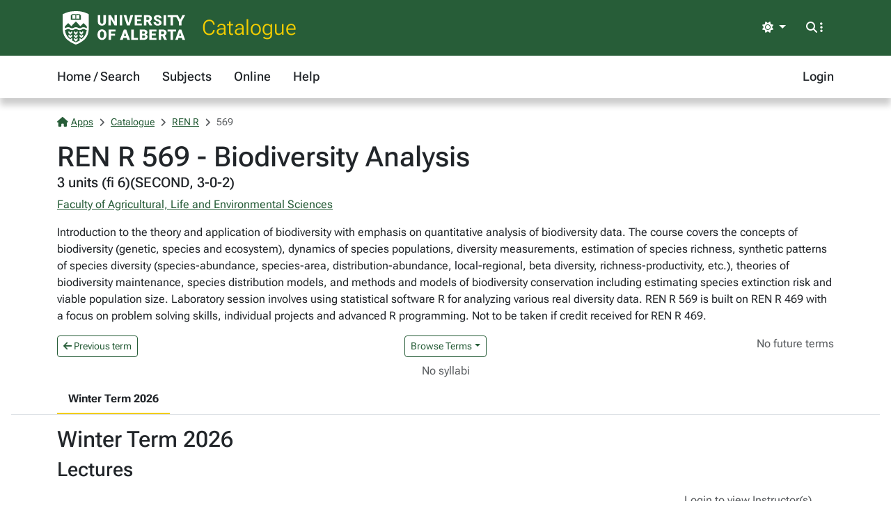

--- FILE ---
content_type: text/html; charset=utf-8
request_url: https://apps.ualberta.ca/catalogue/course/ren_r/569
body_size: 4817
content:
<!DOCTYPE html>
<html lang="en" style="max-width: 100%;overflow-x: hidden;">
<head>
    <meta charset="utf-8">
<meta name="viewport" content="width=device-width, initial-scale=1, shrink-to-fit=no">
<link rel="preconnect" href="https://cdn.ualberta.ca">
<link rel="preconnect" href="https://cdn.jsdelivr.net">

<link href="https://cdn.ualberta.ca/diversity/5.3.6.0/img/favicon.svg" rel="icon" />
<link href="https://cdn.ualberta.ca/diversity/5.3.6.0/img/favicon-32x32.png" rel="icon" sizes="32x32" type="image/png" />
<link href="https://cdn.ualberta.ca/diversity/5.3.6.0/img/favicon-16x16.png" rel="icon" sizes="16x16" type="image/png" />
<meta name="robots" content="noarchive">

<link media="all" rel="stylesheet" type="text/css" href="https://cdn.ualberta.ca/diversity/5.3.6.0/css/diversity.css">
<link rel="preload" href="https://cdn.ualberta.ca/diversity/5.3.6.0/fonts/roboto-flex.woff2" as="font" crossorigin="anonymous">
<link rel="preload" href="https://cdn.ualberta.ca/diversity/5.3.6.0/fonts/icons/fa-solid-900.woff2" as="font" crossorigin="anonymous">
<link rel="preload" href="https://cdn.ualberta.ca/diversity/5.3.6.0/img/UA_Logo_WHT_RGB.svg" as="image" type="image/svg+xml">

<script type="text/javascript" src="https://cdn.ualberta.ca/diversity/5.3.6.0/js/theme-switcher.min.js"></script>
<script src="https://cdn.ualberta.ca/diversity/5.3.6.0/js/diversity.js"></script>


<link rel="apple-touch-icon" sizes="180x180" href="/apple-touch-icon.png">
<link rel="manifest" href="/site.webmanifest">
<link rel="mask-icon" href="/safari-pinned-tab.svg" color="#275D38">
<meta name="msapplication-TileColor" content="#F2CD00">
<meta name="theme-color" content="#ffffff">

    
<title>REN R 569 - Biodiversity Analysis - Catalogue@UAlberta.ca</title>
<meta name="description" content="University of Alberta: Catalogue@UAlberta.ca">


    
        <meta name="ua__cat_faculty" content="Faculty of Agricultural, Life and Environmental Sciences">
        <meta name="ua__cat_subject" content="REN R">
        <meta name="ua__cat_catalog" content="569">
        <meta name="ua__cat_course" content="REN R 569">
        <meta name="ua__cat_coursetitle" content="Biodiversity Analysis">
        <meta name="ua__cat_credits" content="3.00">
        <meta name="ua__cat_career" content="GRAD">
        <meta name="ua__cat_term" content="Winter Term 2026"/>
        <meta name="ua__cat_sections" content="2" />
        <meta name="ua__cat_sections_online" content="1" />

</head>
<body>
    <header class="dv-header navbar-expand-lg">
    <div class="dv-blade">
    <div class="container">
        <button id="mainNavCollapse" class="navbar-toggler" title="Menu" data-bs-toggle="collapse"
                data-bs-target="#navbar-toggle" aria-controls="navbar-toggle" aria-expanded="false"
                aria-label="Toggle navigation">
            <span class="fas fa-bars"></span>
        </button>
        <a href="https://www.ualberta.ca/" class="dv-ua-logo d-inline-block" aria-label="University of Alberta Home Page"></a>
            <a class="navbar-brand dv-blade-title" href="/catalogue">Catalogue</a>
        <div class="ms-auto dv-blade-buttons w-auto dropdown" id="dv-theme-switcher">
            <button class="btn dropdown-toggle align-items-center" type="button" aria-expanded="false" data-bs-toggle="dropdown" data-bs-display="static" aria-label="Toggle theme">
                <span id="dv-theme-switcher-icon" class="fas fa-sun"></span>
                <span id="dv-theme-switcher-text" class="sr-only">Theme</span>
            </button>
            <ul class="dropdown-menu dropdown-menu-end">
                <li>
                    <button type="button" class="dropdown-item d-flex align-items-center gap-2 active" data-dv-theme-value="light" aria-pressed="true">
                        <span class="fas fa-sun dv-theme-switcher-icon"></span>
                        <span class="dv-theme-label">Light</span>
                    </button>
                </li>
                <li>
                    <button type="button" class="dropdown-item d-flex align-items-center gap-2" data-dv-theme-value="dark" aria-pressed="false">
                        <span class="fas fa-moon dv-theme-switcher-icon"></span>
                        <span class="dv-theme-label">Dark</span>
                    </button>
                </li>
                <li>
                    <button type="button" class="dropdown-item d-flex align-items-center gap-2" data-dv-theme-value="auto" aria-pressed="false">
                        <span class="fas fa-circle-half-stroke dv-theme-switcher-icon"></span>
                        <span class="dv-theme-label">Auto (System)</span>
                    </button>
                </li>
            </ul>
        </div>
        <div class="dv-blade-buttons dropdown">
            <button class="btn nav-search-button" id="navSearchButton" title="Search and More" data-bs-toggle="dropdown" data-bs-auto-close="false"
                    data-bs-target="#megaNav" data-bs-offset="-2048,21">
                <span class="fas fa-magnifying-glass show-hidden"></span>
                <span class="fas fa-ellipsis-vertical show-hidden"></span>
                <span class="fas fa-xmark show-shown"></span>
            </button>
            <div class="dropdown-menu mega-nav" aria-labelledby="navSearchButton" id="megaNav">
                <div class="container">
                    <form class="mb-4" target="_blank" action="https://www.ualberta.ca/search/index.html" method="get" id="search-blade-form" data-dv-disable-submit-no>
                        <div class="dv-giant-search">
                            <input id="search-blade-query" placeholder="What are you looking for?" aria-label="Search box" autocapitalize="none"
                                   autocomplete="off" spellcheck="false" class="fw-lighter">
                            <button type="submit" class="dv-giant-search-btn-inline fas fa-magnifying-glass" aria-label="Search"></button>
                        </div>
                        <div class="search-options">
                            <span class="text-uppercase fw-bold me-3">Search Within</span>
                            <div class="form-check form-check-inline">
                                <input checked="checked" class="form-check-input search-blade-type search-blade-type" data-search-type="Main" id="ualbertaSearch" name="searchtype" type="radio">
                                <label class="form-check-label" for="ualbertaSearch">ualberta.ca</label>
                            </div>
                            <div class="form-check form-check-inline">
                                <input class="form-check-input search-blade-type search-blade-type" data-search-type="People" id="peopleSearch" name="searchtype" type="radio">
                                <label class="form-check-label" for="peopleSearch">People</label>
                            </div>
                            <div class="form-check form-check-inline">
                                <input class="form-check-input search-blade-type search-blade-type" data-search-type="Programs" id="programsSearch" name="searchtype" type="radio">
                                <label class="form-check-label" for="programsSearch">Programs</label>
                            </div>
                            <div class="form-check form-check-inline">
                                <input class="form-check-input search-blade-type search-blade-type" data-search-type="Services" id="servicesSearch" name="searchtype" type="radio">
                                <label class="form-check-label" for="servicesSearch">Services</label>
                            </div>
                        </div>
                    </form>
                    <script nonce="UzF4R1JOTEl2U2Y5OXI4NXVmVXFkRDVxRWJFbm5SYUZUek9uWFBSeDlGWT0">
                        dv.on("#search-blade-form", "submit", e => {
                            const query = dv.$("#search-blade-query").value;
                            const type = dv.$(".search-blade-type:checked").dataset.searchType;

                            e.target.action = `https://www.ualberta.ca/search/index.html#q=${query}&t=${type}`;
                        });
                    </script>
                    <div class="row">
                        <div class="col-12 col-sm-6 col-lg mega-nav-section">
                            <div class="text-uppercase dv-quick-link-title">Quick Links</div>
                            <ul class="list-unstyled dv-quick-links">
                                <li><a href="https://apps.ualberta.ca/">Email &amp; Apps</a></li>
                                <li><a href="https://www.beartracks.ualberta.ca/">Bear Tracks</a></li>
                                <li><a href="https://canvas.ualberta.ca/">Canvas</a></li>
                                <li><a href="https://apps.ualberta.ca/directory">Find a Person</a></li>
                                <li><a href="https://www.ualberta.ca/maps.html">Maps</a></li>
                                <li><a href="https://www.library.ualberta.ca/">Library</a></li>
                            </ul>
                        </div>
                        <div class="col-12 col-sm-6 col-lg mega-nav-section">
                            <div class="text-uppercase dv-quick-link-title">News + Events</div>
                            <ul class="list-unstyled dv-quick-links">
                                <li><a href="https://www.ualberta.ca/folio/index.html">Folio</a></li>
                                <li><a href="https://www.ualberta.ca/the-quad/index.html">The Quad</a></li>
                                <li><a href="https://www.ualberta.ca/newtrail/index.html">New Trail</a></li>
                                <li><a href="https://www.ualberta.ca/youalberta/index.html">YouAlberta</a></li>
                                <li><a href="https://www.ualberta.ca/events/index.html">Events</a></li>
                            </ul>
                        </div>
                        <div class="col-12 col-sm-6 col-lg mega-nav-section">
                            <ul class="list-unstyled dv-quick-links">
                                <li><a href="https://www.ualberta.ca/admissions-programs/index.html">Prospective Students</a></li>
                                <li><a href="https://www.ualberta.ca/current-students/index.html">Current Students</a></li>
                                <li><a href="https://www.ualberta.ca/faculty-and-staff/index.html">Faculty + Staff</a></li>
                                <li><a href="https://www.ualberta.ca/alumni/index.html">Alumni + Friends</a></li>
                            </ul>
                            <ul class="list-unstyled dv-quick-links">
                                <li><a href="https://www.ualberta.ca/giving/index.html">Give to the U of A</a></li>
                                <li><a href="https://www.ualberta.ca/en/careers.html">Careers</a></li>
                            </ul>
                        </div>
                        <div class="col-12 col-sm-6 col-lg mega-nav-section">
                            <ul class="list-unstyled dv-quick-links">
                                <li><a href="https://www.ualberta.ca/indigenous/index.html">Indigenous Initiatives</a></li>
                                <li><a href="https://www.ualberta.ca/en/access-community-belonging/index.html">Access, Community + Belonging</a></li>
                                <li><a href="https://www.ualberta.ca/en/campus-life/supports-available-during-a-crisis.html">Support During a Crisis</a></li>
                            </ul>
                        </div>
                    </div>
                </div>
            </div>
        </div>
    </div>
</div>

    
<nav id="navbar-toggle" class="dv-header-menu navbar-collapse hidden-collapse">
    <div class="container">
        <ul class="navbar-nav">
                    

    <li class="nav-item ">
        <a class="nav-link" href="/catalogue">
            Home / Search
        </a>
    </li>

                    

    <li class="nav-item ">
        <a class="nav-link" href="/catalogue/course">
            Subjects
        </a>
    </li>

                    

    <li class="nav-item ">
        <a class="nav-link" href="/catalogue/online">
            Online
        </a>
    </li>

                    

    <li class="nav-item ">
        <a class="nav-link" href="/catalogue/help">
            Help
        </a>
    </li>

                

    <li class="nav-item ms-lg-auto">
        <a class="nav-link" href="/saml2/login">
            Login
        </a>
    </li>

        </ul>
    </div>
</nav>
</header>

    
    <div class="content container-fluid px-3">
        

<style type="text/css" nonce="UzF4R1JOTEl2U2Y5OXI4NXVmVXFkRDVxRWJFbm5SYUZUek9uWFBSeDlGWT0">
    .flash-alert p:last-child {
        margin-bottom: 0;
    }
</style>



        


<style nonce="UzF4R1JOTEl2U2Y5OXI4NXVmVXFkRDVxRWJFbm5SYUZUek9uWFBSeDlGWT0">
    #content-nav .nav-link.active {
        /* --bs-ua-gold is in diversity.css */
        border-bottom-color: var(--bs-ua-gold);
    }

    #content-nav .nav-link {
        color: inherit;
        border-bottom: 2px solid transparent;
    }

    .fw-medium {
        font-weight: 500;
    }

    .table-card {
        table-layout: fixed;
    }

    .table:last-child {
        margin-bottom: 0;
    }

    .table.table-card tbody tr:last-child td:last-child {
        padding-bottom: 0;
    }
    .table-card th:nth-child(1){
        width:150px;
    }
    .table-card th:nth-child(2){
        width:100px;
    }
    .table-card th:nth-child(4){
        width:20%;
    }

    @media (max-width:768px) {
        .table-card {
            --tc-bg-odd: white;
            --tc-bg-even: var(--bs-table-striped-bg);
            --tc-cell-padding: 0.25rem 0.5rem;
            --tc-row-spacing: 1rem;
        }

            .table-card thead {
                display: none;
            }

            .table-card tr {
                display: table;
                width: 100%;
                margin-right:0.5rem;
            }
            .table-card tr:nth-child(2n-1){
                --bs-table-bg: var(--tc-bg-even);
            }
            .table-card tr:nth-child(2n){
                --bs-table-bg: var(--tc-bg-odd);
            }

                .table-card tr:not(:last-child) {
                    margin-bottom: var(--tc-row-spacing);
                    border-bottom: 3px dotted black;
                    border-color: inherit;
                }

            .table-card td {
                display: table-row;
                border-bottom: none;
                background-color:transparent;
            }

                .table-card td:before {
                    content: attr(data-card-title) ":";
                    font-weight: bold;
                    display: table-cell;
                    padding: var(--tc-cell-padding);
                }

            .table-card td:last-child {
                padding-bottom: var(--tc-row-spacing);
            }
    }
    .term-dropdown-menu.show {
        max-height: 400px;
        overflow-y: auto;
    }
</style>

        <div class="border-bottom mb-3">
            <div class="container">
                
<nav aria-label="breadcrumb">
    <ol class = "breadcrumb">
            <li class = "breadcrumb-item active">                
                    <a href="/"><span class="fas fa-house me-1"></span>Apps</a>
            </li>
            <li class = "breadcrumb-item active">                
                    <a href="/catalogue">Catalogue</a>
            </li>
            <li class = "breadcrumb-item active">                
                    <a href="/catalogue/course/ren_r">REN R</a>
            </li>
            <li class = "breadcrumb-item active">                
569            </li>
    </ol>
</nav>

                

<style type="text/css" nonce="UzF4R1JOTEl2U2Y5OXI4NXVmVXFkRDVxRWJFbm5SYUZUek9uWFBSeDlGWT0">
    .flash-alert p:last-child {
        margin-bottom: 0;
    }
</style>



                <h1 class="m-0">REN R 569 - Biodiversity Analysis</h1>
                <h5 class="mt-0">3 units (fi 6)(SECOND, 3-0-2)</h5>
                    <p><a href="/catalogue/faculty/ah">Faculty of Agricultural, Life and Environmental Sciences</a></p>
                    <p>
                        Introduction to the theory and application of biodiversity with emphasis on quantitative analysis of biodiversity data. The course covers the concepts of biodiversity (genetic, species and ecosystem), dynamics of species populations, diversity measurements, estimation of species richness, synthetic patterns of species diversity (species-abundance, species-area, distribution-abundance, local-regional, beta diversity, richness-productivity, etc.), theories of biodiversity maintenance, species distribution models, and methods and models of biodiversity conservation including estimating species extinction risk and viable population size. Laboratory session involves using statistical software R for analyzing various real diversity data. REN R 569 is built on REN R 469 with a focus on problem solving skills, individual projects and advanced R programming. Not to be taken if credit received for REN R 469.
                    </p>

                <div class="row">
                    <div class="col">
                            <a class="btn btn-nav btn-sm" href="/catalogue/archive/course/ren_r/569/1900">
                                <i class="fas fa-arrow-left"></i> Previous term
                            </a>
                    </div>
                    <div class="col d-flex justify-content-center">
                            <button class="btn btn-nav btn-sm dropdown-toggle" type="button" data-bs-toggle="dropdown" aria-expanded="false">Browse Terms</button>
                            <ul class="dropdown-menu term-dropdown-menu">
                                        <a class="dropdown-item disabled" href="/catalogue/course/ren_r/569#1940">Winter Term 2026</a>
                                        <a class="dropdown-item " href="/catalogue/archive/course/ren_r/569/1900">Winter Term 2025</a>
                                        <a class="dropdown-item " href="/catalogue/archive/course/ren_r/569/1860">Winter Term 2024</a>
                                        <a class="dropdown-item " href="/catalogue/archive/course/ren_r/569/1820">Winter Term 2023</a>
                            </ul>
                    </div>
                    <div class="col">
                            <span class="text-body-secondary float-end">
                                No future terms
                            </span>
                    </div>
                </div>
                    <div class="d-flex justify-content-center my-2">
                            <span class="text-body-secondary">No syllabi</span>
                    </div>
                <div class="row m-0">
                    <div id="content-nav" class="nav flex-nowrap" style="overflow-x: auto; -webkit-overflow-scrolling: touch;">
                            <a class="nav-link active" href="#1940"><b>Winter Term 2026</b></a>
                    </div>
                </div>
            </div>
        </div>
        <div class="container">

                <div class="mb-5">
                    <h2 id="1940">
                        Winter Term 2026
                    </h2>

                            <h3>Lectures</h3>
                            <table class="table table-striped table-card">
                                <thead>
                                    <tr>
                                        <th>
                                            Section
                                        </th>
                                        <th>
                                            Capacity
                                        </th>
                                        <th>
                                            Class times
                                        </th>
                                        <th>
                                                <span class="text-body-secondary fw-normal">Login to view Instructor(s) and Location</span>
                                        </th>
                                    </tr>
                                </thead>
                                <tbody class="table-group-divider">
                                        <tr>
                                            <td data-card-title="Section">
                                                <div>
                                                    LECTURE B1<br />
                                                    (84953)
                                                </div>
                                            </td>
                                            <td data-card-title="Capacity">
                                                <span>
                                                    4
                                                </span>
                                            </td>
                                            <td data-card-title="Class times">
                                                <div>
                                                        <div class="row row-cols-1 row-cols-lg-3">
                                                                <div class="col"><span class="far fa-calendar o-50" role="img" aria-label="Calendar icon"></span> 2026-01-05 - 2026-04-10 (MWF)</div>
                                                                    <div class="col"><span class="far fa-clock o-50" role="img" aria-label="Clock icon"></span> 12:00 - 12:50</div>
                                                        </div>
                                                </div>
                                            </td>
                                            <td data-card-title="Instructor(s)">
                                                <div>
                                                </div>
                                            </td>
                                        </tr>
                                </tbody>
                            </table>
                            <h3>Labs</h3>
                            <table class="table table-striped table-card">
                                <thead>
                                    <tr>
                                        <th>
                                            Section
                                        </th>
                                        <th>
                                            Capacity
                                        </th>
                                        <th>
                                            Class times
                                        </th>
                                        <th>
                                                <span class="text-body-secondary fw-normal">Login to view Instructor(s) and Location</span>
                                        </th>
                                    </tr>
                                </thead>
                                <tbody class="table-group-divider">
                                        <tr>
                                            <td data-card-title="Section">
                                                <div>
                                                    LAB 850<br />
                                                    (85034)
                                                </div>
                                            </td>
                                            <td data-card-title="Capacity">
                                                <span>
                                                    4
                                                </span>
                                            </td>
                                            <td data-card-title="Class times">
                                                <div>
                                                        <div class="row row-cols-1 row-cols-lg-3">
                                                                <div class="col"><span class="far fa-calendar o-50" role="img" aria-label="Calendar icon"></span> 2026-01-05 - 2026-04-10 (R)</div>
                                                                    <div class="col"><span class="far fa-clock o-50" role="img" aria-label="Clock icon"></span> 15:00 - 16:50</div>
                                                        </div>
                                                </div>
                                            </td>
                                            <td data-card-title="Instructor(s)">
                                                <div>
                                                </div>
                                            </td>
                                        </tr>
                                </tbody>
                            </table>
                </div>
        </div>


    </div>

    <footer class="bg-ua-green py-3 lh-1">
    <div class="container text-center">
        <a href="https://www.ualberta.ca/" class="d-inline-block dv-ua-logo m-0 mb-3 mb-lg-0"><span class="visually-hidden">University of Alberta logo</span></a>
        <div class="d-flex flex-column flex-md-row gap-3 justify-content-between text-white">
            <small class="ms-auto">&copy; 2026 University of Alberta</small>
        </div>
    </div>
</footer>
    <script src="https://cdn.jsdelivr.net/npm/bootstrap@5.3.6/dist/js/bootstrap.bundle.min.js" integrity="sha256-y3ibfOyBqlgBd+GzwFYQEVOZdNJD06HeDXihongBXKs=" crossorigin="anonymous"></script>

    
</body>
</html>
